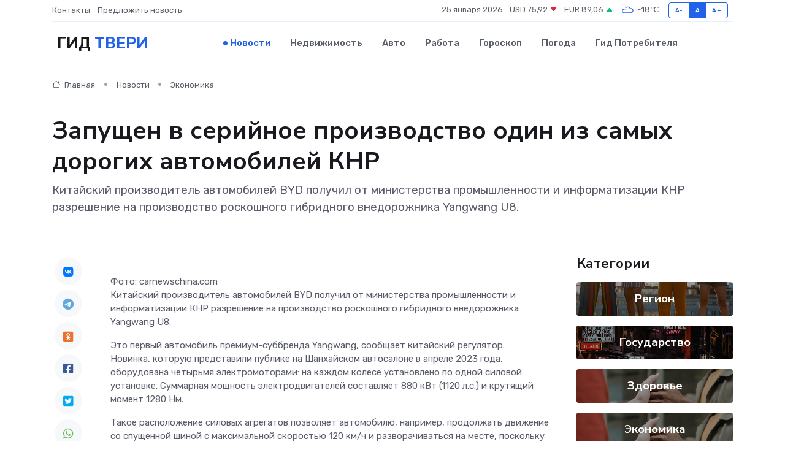

--- FILE ---
content_type: text/html; charset=UTF-8
request_url: https://tver-gid.ru/news/ekonomika/zapuschen-v-seriynoe-proizvodstvo-odin-iz-samyh-dorogih-avtomobiley-knr.htm
body_size: 9436
content:
<!DOCTYPE html>
<html lang="ru">
<head>
	<meta charset="utf-8">
	<meta name="csrf-token" content="qPIyPhBno6NOOS2aDZoHrSXdEd8LW01QJ5Y7uNGE">
    <meta http-equiv="X-UA-Compatible" content="IE=edge">
    <meta name="viewport" content="width=device-width, initial-scale=1">
    <title>Запущен в серийное производство один из самых дорогих автомобилей КНР - новости Твери</title>
    <meta name="description" property="description" content="Китайский производитель автомобилей BYD получил от министерства промышленности и информатизации КНР разрешение на производство роскошного гибридного внедорожника Yangwang U8.">
    
    <meta property="fb:pages" content="105958871990207" />
    <link rel="shortcut icon" type="image/x-icon" href="https://tver-gid.ru/favicon.svg">
    <link rel="canonical" href="https://tver-gid.ru/news/ekonomika/zapuschen-v-seriynoe-proizvodstvo-odin-iz-samyh-dorogih-avtomobiley-knr.htm">
    <link rel="preconnect" href="https://fonts.gstatic.com">
    <link rel="dns-prefetch" href="https://fonts.googleapis.com">
    <link rel="dns-prefetch" href="https://pagead2.googlesyndication.com">
    <link rel="dns-prefetch" href="https://res.cloudinary.com">
    <link href="https://fonts.googleapis.com/css2?family=Nunito+Sans:wght@400;700&family=Rubik:wght@400;500;700&display=swap" rel="stylesheet">
    <link rel="stylesheet" type="text/css" href="https://tver-gid.ru/assets/font-awesome/css/all.min.css">
    <link rel="stylesheet" type="text/css" href="https://tver-gid.ru/assets/bootstrap-icons/bootstrap-icons.css">
    <link rel="stylesheet" type="text/css" href="https://tver-gid.ru/assets/tiny-slider/tiny-slider.css">
    <link rel="stylesheet" type="text/css" href="https://tver-gid.ru/assets/glightbox/css/glightbox.min.css">
    <link rel="stylesheet" type="text/css" href="https://tver-gid.ru/assets/plyr/plyr.css">
    <link id="style-switch" rel="stylesheet" type="text/css" href="https://tver-gid.ru/assets/css/style.css">
    <link rel="stylesheet" type="text/css" href="https://tver-gid.ru/assets/css/style2.css">

    <meta name="twitter:card" content="summary">
    <meta name="twitter:site" content="@mysite">
    <meta name="twitter:title" content="Запущен в серийное производство один из самых дорогих автомобилей КНР - новости Твери">
    <meta name="twitter:description" content="Китайский производитель автомобилей BYD получил от министерства промышленности и информатизации КНР разрешение на производство роскошного гибридного внедорожника Yangwang U8.">
    <meta name="twitter:creator" content="@mysite">
    <meta name="twitter:image:src" content="https://tver-gid.ru/images/logo.gif">
    <meta name="twitter:domain" content="tver-gid.ru">
    <meta name="twitter:card" content="summary_large_image" /><meta name="twitter:image" content="https://tver-gid.ru/images/logo.gif">

    <meta property="og:url" content="http://tver-gid.ru/news/ekonomika/zapuschen-v-seriynoe-proizvodstvo-odin-iz-samyh-dorogih-avtomobiley-knr.htm">
    <meta property="og:title" content="Запущен в серийное производство один из самых дорогих автомобилей КНР - новости Твери">
    <meta property="og:description" content="Китайский производитель автомобилей BYD получил от министерства промышленности и информатизации КНР разрешение на производство роскошного гибридного внедорожника Yangwang U8.">
    <meta property="og:type" content="website">
    <meta property="og:image" content="https://tver-gid.ru/images/logo.gif">
    <meta property="og:locale" content="ru_RU">
    <meta property="og:site_name" content="Гид Твери">
    

    <link rel="image_src" href="https://tver-gid.ru/images/logo.gif" />

    <link rel="alternate" type="application/rss+xml" href="https://tver-gid.ru/feed" title="Тверь: гид, новости, афиша">
        <script async src="https://pagead2.googlesyndication.com/pagead/js/adsbygoogle.js"></script>
    <script>
        (adsbygoogle = window.adsbygoogle || []).push({
            google_ad_client: "ca-pub-0899253526956684",
            enable_page_level_ads: true
        });
    </script>
        
    
    
    
    <script>if (window.top !== window.self) window.top.location.replace(window.self.location.href);</script>
    <script>if(self != top) { top.location=document.location;}</script>

<!-- Google tag (gtag.js) -->
<script async src="https://www.googletagmanager.com/gtag/js?id=G-71VQP5FD0J"></script>
<script>
  window.dataLayer = window.dataLayer || [];
  function gtag(){dataLayer.push(arguments);}
  gtag('js', new Date());

  gtag('config', 'G-71VQP5FD0J');
</script>
</head>
<body>
<script type="text/javascript" > (function(m,e,t,r,i,k,a){m[i]=m[i]||function(){(m[i].a=m[i].a||[]).push(arguments)}; m[i].l=1*new Date();k=e.createElement(t),a=e.getElementsByTagName(t)[0],k.async=1,k.src=r,a.parentNode.insertBefore(k,a)}) (window, document, "script", "https://mc.yandex.ru/metrika/tag.js", "ym"); ym(54009418, "init", {}); ym(86840228, "init", { clickmap:true, trackLinks:true, accurateTrackBounce:true, webvisor:true });</script> <noscript><div><img src="https://mc.yandex.ru/watch/54009418" style="position:absolute; left:-9999px;" alt="" /><img src="https://mc.yandex.ru/watch/86840228" style="position:absolute; left:-9999px;" alt="" /></div></noscript>
<script type="text/javascript">
    new Image().src = "//counter.yadro.ru/hit?r"+escape(document.referrer)+((typeof(screen)=="undefined")?"":";s"+screen.width+"*"+screen.height+"*"+(screen.colorDepth?screen.colorDepth:screen.pixelDepth))+";u"+escape(document.URL)+";h"+escape(document.title.substring(0,150))+";"+Math.random();
</script>
<!-- Rating@Mail.ru counter -->
<script type="text/javascript">
var _tmr = window._tmr || (window._tmr = []);
_tmr.push({id: "3138453", type: "pageView", start: (new Date()).getTime()});
(function (d, w, id) {
  if (d.getElementById(id)) return;
  var ts = d.createElement("script"); ts.type = "text/javascript"; ts.async = true; ts.id = id;
  ts.src = "https://top-fwz1.mail.ru/js/code.js";
  var f = function () {var s = d.getElementsByTagName("script")[0]; s.parentNode.insertBefore(ts, s);};
  if (w.opera == "[object Opera]") { d.addEventListener("DOMContentLoaded", f, false); } else { f(); }
})(document, window, "topmailru-code");
</script><noscript><div>
<img src="https://top-fwz1.mail.ru/counter?id=3138453;js=na" style="border:0;position:absolute;left:-9999px;" alt="Top.Mail.Ru" />
</div></noscript>
<!-- //Rating@Mail.ru counter -->

<header class="navbar-light navbar-sticky header-static">
    <div class="navbar-top d-none d-lg-block small">
        <div class="container">
            <div class="d-md-flex justify-content-between align-items-center my-1">
                <!-- Top bar left -->
                <ul class="nav">
                    <li class="nav-item">
                        <a class="nav-link ps-0" href="https://tver-gid.ru/contacts">Контакты</a>
                    </li>
                    <li class="nav-item">
                        <a class="nav-link ps-0" href="https://tver-gid.ru/sendnews">Предложить новость</a>
                    </li>
                    
                </ul>
                <!-- Top bar right -->
                <div class="d-flex align-items-center">
                    
                    <ul class="list-inline mb-0 text-center text-sm-end me-3">
						<li class="list-inline-item">
							<span>25 января 2026</span>
						</li>
                        <li class="list-inline-item">
                            <a class="nav-link px-0" href="https://tver-gid.ru/currency">
                                <span>USD 75,92 <i class="bi bi-caret-down-fill text-danger"></i></span>
                            </a>
						</li>
                        <li class="list-inline-item">
                            <a class="nav-link px-0" href="https://tver-gid.ru/currency">
                                <span>EUR 89,06 <i class="bi bi-caret-up-fill text-success"></i></span>
                            </a>
						</li>
						<li class="list-inline-item">
                            <a class="nav-link px-0" href="https://tver-gid.ru/pogoda">
                                <svg xmlns="http://www.w3.org/2000/svg" width="25" height="25" viewBox="0 0 30 30"><path fill="#315EFB" fill-rule="evenodd" d="M25.036 13.066a4.948 4.948 0 0 1 0 5.868A4.99 4.99 0 0 1 20.99 21H8.507a4.49 4.49 0 0 1-3.64-1.86 4.458 4.458 0 0 1 0-5.281A4.491 4.491 0 0 1 8.506 12c.686 0 1.37.159 1.996.473a.5.5 0 0 1 .16.766l-.33.399a.502.502 0 0 1-.598.132 2.976 2.976 0 0 0-3.346.608 3.007 3.007 0 0 0 .334 4.532c.527.396 1.177.59 1.836.59H20.94a3.54 3.54 0 0 0 2.163-.711 3.497 3.497 0 0 0 1.358-3.206 3.45 3.45 0 0 0-.706-1.727A3.486 3.486 0 0 0 20.99 12.5c-.07 0-.138.016-.208.02-.328.02-.645.085-.947.192a.496.496 0 0 1-.63-.287 4.637 4.637 0 0 0-.445-.874 4.495 4.495 0 0 0-.584-.733A4.461 4.461 0 0 0 14.998 9.5a4.46 4.46 0 0 0-3.177 1.318 2.326 2.326 0 0 0-.135.147.5.5 0 0 1-.592.131 5.78 5.78 0 0 0-.453-.19.5.5 0 0 1-.21-.79A5.97 5.97 0 0 1 14.998 8a5.97 5.97 0 0 1 4.237 1.757c.398.399.704.85.966 1.319.262-.042.525-.076.79-.076a4.99 4.99 0 0 1 4.045 2.066zM0 0v30V0zm30 0v30V0z"></path></svg>
                                <span>-18&#8451;</span>
                            </a>
						</li>
					</ul>

                    <!-- Font size accessibility START -->
                    <div class="btn-group me-2" role="group" aria-label="font size changer">
                        <input type="radio" class="btn-check" name="fntradio" id="font-sm">
                        <label class="btn btn-xs btn-outline-primary mb-0" for="font-sm">A-</label>

                        <input type="radio" class="btn-check" name="fntradio" id="font-default" checked>
                        <label class="btn btn-xs btn-outline-primary mb-0" for="font-default">A</label>

                        <input type="radio" class="btn-check" name="fntradio" id="font-lg">
                        <label class="btn btn-xs btn-outline-primary mb-0" for="font-lg">A+</label>
                    </div>

                    
                </div>
            </div>
            <!-- Divider -->
            <div class="border-bottom border-2 border-primary opacity-1"></div>
        </div>
    </div>

    <!-- Logo Nav START -->
    <nav class="navbar navbar-expand-lg">
        <div class="container">
            <!-- Logo START -->
            <a class="navbar-brand" href="https://tver-gid.ru" style="text-align: end;">
                
                			<span class="ms-2 fs-3 text-uppercase fw-normal">Гид <span style="color: #2163e8;">Твери</span></span>
                            </a>
            <!-- Logo END -->

            <!-- Responsive navbar toggler -->
            <button class="navbar-toggler ms-auto" type="button" data-bs-toggle="collapse"
                data-bs-target="#navbarCollapse" aria-controls="navbarCollapse" aria-expanded="false"
                aria-label="Toggle navigation">
                <span class="text-body h6 d-none d-sm-inline-block">Menu</span>
                <span class="navbar-toggler-icon"></span>
            </button>

            <!-- Main navbar START -->
            <div class="collapse navbar-collapse" id="navbarCollapse">
                <ul class="navbar-nav navbar-nav-scroll mx-auto">
                                        <li class="nav-item"> <a class="nav-link active" href="https://tver-gid.ru/news">Новости</a></li>
                                        <li class="nav-item"> <a class="nav-link" href="https://tver-gid.ru/realty">Недвижимость</a></li>
                                        <li class="nav-item"> <a class="nav-link" href="https://tver-gid.ru/auto">Авто</a></li>
                                        <li class="nav-item"> <a class="nav-link" href="https://tver-gid.ru/job">Работа</a></li>
                                        <li class="nav-item"> <a class="nav-link" href="https://tver-gid.ru/horoscope">Гороскоп</a></li>
                                        <li class="nav-item"> <a class="nav-link" href="https://tver-gid.ru/pogoda">Погода</a></li>
                                        <li class="nav-item"> <a class="nav-link" href="https://tver-gid.ru/poleznoe">Гид потребителя</a></li>
                                    </ul>
            </div>
            <!-- Main navbar END -->

            
        </div>
    </nav>
    <!-- Logo Nav END -->
</header>
    <main>
        <!-- =======================
                Main content START -->
        <section class="pt-3 pb-lg-5">
            <div class="container" data-sticky-container>
                <div class="row">
                    <!-- Main Post START -->
                    <div class="col-lg-9">
                        <!-- Categorie Detail START -->
                        <div class="mb-4">
							<nav aria-label="breadcrumb" itemscope itemtype="http://schema.org/BreadcrumbList">
								<ol class="breadcrumb breadcrumb-dots">
									<li class="breadcrumb-item" itemprop="itemListElement" itemscope itemtype="http://schema.org/ListItem">
										<meta itemprop="name" content="Гид Твери">
										<meta itemprop="position" content="1">
										<meta itemprop="item" content="https://tver-gid.ru">
										<a itemprop="url" href="https://tver-gid.ru">
										<i class="bi bi-house me-1"></i> Главная
										</a>
									</li>
									<li class="breadcrumb-item" itemprop="itemListElement" itemscope itemtype="http://schema.org/ListItem">
										<meta itemprop="name" content="Новости">
										<meta itemprop="position" content="2">
										<meta itemprop="item" content="https://tver-gid.ru/news">
										<a itemprop="url" href="https://tver-gid.ru/news"> Новости</a>
									</li>
									<li class="breadcrumb-item" aria-current="page" itemprop="itemListElement" itemscope itemtype="http://schema.org/ListItem">
										<meta itemprop="name" content="Экономика">
										<meta itemprop="position" content="3">
										<meta itemprop="item" content="https://tver-gid.ru/news/ekonomika">
										<a itemprop="url" href="https://tver-gid.ru/news/ekonomika"> Экономика</a>
									</li>
									<li aria-current="page" itemprop="itemListElement" itemscope itemtype="http://schema.org/ListItem">
									<meta itemprop="name" content="Запущен в серийное производство один из самых дорогих автомобилей КНР">
									<meta itemprop="position" content="4" />
									<meta itemprop="item" content="https://tver-gid.ru/news/ekonomika/zapuschen-v-seriynoe-proizvodstvo-odin-iz-samyh-dorogih-avtomobiley-knr.htm">
									</li>
								</ol>
							</nav>
						
                        </div>
                    </div>
                </div>
                <div class="row align-items-center">
                                                        <!-- Content -->
                    <div class="col-md-12 mt-4 mt-md-0">
                                            <h1 class="display-6">Запущен в серийное производство один из самых дорогих автомобилей КНР</h1>
                        <p class="lead">Китайский производитель автомобилей BYD получил от министерства промышленности и информатизации КНР разрешение на производство роскошного гибридного внедорожника Yangwang U8.</p>
                    </div>
				                                    </div>
            </div>
        </section>
        <!-- =======================
        Main START -->
        <section class="pt-0">
            <div class="container position-relative" data-sticky-container>
                <div class="row">
                    <!-- Left sidebar START -->
                    <div class="col-md-1">
                        <div class="text-start text-lg-center mb-5" data-sticky data-margin-top="80" data-sticky-for="767">
                            <style>
                                .fa-vk::before {
                                    color: #07f;
                                }
                                .fa-telegram::before {
                                    color: #64a9dc;
                                }
                                .fa-facebook-square::before {
                                    color: #3b5998;
                                }
                                .fa-odnoklassniki-square::before {
                                    color: #eb722e;
                                }
                                .fa-twitter-square::before {
                                    color: #00aced;
                                }
                                .fa-whatsapp::before {
                                    color: #65bc54;
                                }
                                .fa-viber::before {
                                    color: #7b519d;
                                }
                                .fa-moimir svg {
                                    background-color: #168de2;
                                    height: 18px;
                                    width: 18px;
                                    background-size: 18px 18px;
                                    border-radius: 4px;
                                    margin-bottom: 2px;
                                }
                            </style>
                            <ul class="nav text-white-force">
                                <li class="nav-item">
                                    <a class="nav-link icon-md rounded-circle m-1 p-0 fs-5 bg-light" href="https://vk.com/share.php?url=https://tver-gid.ru/news/ekonomika/zapuschen-v-seriynoe-proizvodstvo-odin-iz-samyh-dorogih-avtomobiley-knr.htm&title=Запущен в серийное производство один из самых дорогих автомобилей КНР - новости Твери&utm_source=share" rel="nofollow" target="_blank">
                                        <i class="fab fa-vk align-middle text-body"></i>
                                    </a>
                                </li>
                                <li class="nav-item">
                                    <a class="nav-link icon-md rounded-circle m-1 p-0 fs-5 bg-light" href="https://t.me/share/url?url=https://tver-gid.ru/news/ekonomika/zapuschen-v-seriynoe-proizvodstvo-odin-iz-samyh-dorogih-avtomobiley-knr.htm&text=Запущен в серийное производство один из самых дорогих автомобилей КНР - новости Твери&utm_source=share" rel="nofollow" target="_blank">
                                        <i class="fab fa-telegram align-middle text-body"></i>
                                    </a>
                                </li>
                                <li class="nav-item">
                                    <a class="nav-link icon-md rounded-circle m-1 p-0 fs-5 bg-light" href="https://connect.ok.ru/offer?url=https://tver-gid.ru/news/ekonomika/zapuschen-v-seriynoe-proizvodstvo-odin-iz-samyh-dorogih-avtomobiley-knr.htm&title=Запущен в серийное производство один из самых дорогих автомобилей КНР - новости Твери&utm_source=share" rel="nofollow" target="_blank">
                                        <i class="fab fa-odnoklassniki-square align-middle text-body"></i>
                                    </a>
                                </li>
                                <li class="nav-item">
                                    <a class="nav-link icon-md rounded-circle m-1 p-0 fs-5 bg-light" href="https://www.facebook.com/sharer.php?src=sp&u=https://tver-gid.ru/news/ekonomika/zapuschen-v-seriynoe-proizvodstvo-odin-iz-samyh-dorogih-avtomobiley-knr.htm&title=Запущен в серийное производство один из самых дорогих автомобилей КНР - новости Твери&utm_source=share" rel="nofollow" target="_blank">
                                        <i class="fab fa-facebook-square align-middle text-body"></i>
                                    </a>
                                </li>
                                <li class="nav-item">
                                    <a class="nav-link icon-md rounded-circle m-1 p-0 fs-5 bg-light" href="https://twitter.com/intent/tweet?text=Запущен в серийное производство один из самых дорогих автомобилей КНР - новости Твери&url=https://tver-gid.ru/news/ekonomika/zapuschen-v-seriynoe-proizvodstvo-odin-iz-samyh-dorogih-avtomobiley-knr.htm&utm_source=share" rel="nofollow" target="_blank">
                                        <i class="fab fa-twitter-square align-middle text-body"></i>
                                    </a>
                                </li>
                                <li class="nav-item">
                                    <a class="nav-link icon-md rounded-circle m-1 p-0 fs-5 bg-light" href="https://api.whatsapp.com/send?text=Запущен в серийное производство один из самых дорогих автомобилей КНР - новости Твери https://tver-gid.ru/news/ekonomika/zapuschen-v-seriynoe-proizvodstvo-odin-iz-samyh-dorogih-avtomobiley-knr.htm&utm_source=share" rel="nofollow" target="_blank">
                                        <i class="fab fa-whatsapp align-middle text-body"></i>
                                    </a>
                                </li>
                                <li class="nav-item">
                                    <a class="nav-link icon-md rounded-circle m-1 p-0 fs-5 bg-light" href="viber://forward?text=Запущен в серийное производство один из самых дорогих автомобилей КНР - новости Твери https://tver-gid.ru/news/ekonomika/zapuschen-v-seriynoe-proizvodstvo-odin-iz-samyh-dorogih-avtomobiley-knr.htm&utm_source=share" rel="nofollow" target="_blank">
                                        <i class="fab fa-viber align-middle text-body"></i>
                                    </a>
                                </li>
                                <li class="nav-item">
                                    <a class="nav-link icon-md rounded-circle m-1 p-0 fs-5 bg-light" href="https://connect.mail.ru/share?url=https://tver-gid.ru/news/ekonomika/zapuschen-v-seriynoe-proizvodstvo-odin-iz-samyh-dorogih-avtomobiley-knr.htm&title=Запущен в серийное производство один из самых дорогих автомобилей КНР - новости Твери&utm_source=share" rel="nofollow" target="_blank">
                                        <i class="fab fa-moimir align-middle text-body"><svg viewBox='0 0 24 24' xmlns='http://www.w3.org/2000/svg'><path d='M8.889 9.667a1.333 1.333 0 100-2.667 1.333 1.333 0 000 2.667zm6.222 0a1.333 1.333 0 100-2.667 1.333 1.333 0 000 2.667zm4.77 6.108l-1.802-3.028a.879.879 0 00-1.188-.307.843.843 0 00-.313 1.166l.214.36a6.71 6.71 0 01-4.795 1.996 6.711 6.711 0 01-4.792-1.992l.217-.364a.844.844 0 00-.313-1.166.878.878 0 00-1.189.307l-1.8 3.028a.844.844 0 00.312 1.166.88.88 0 001.189-.307l.683-1.147a8.466 8.466 0 005.694 2.18 8.463 8.463 0 005.698-2.184l.685 1.151a.873.873 0 001.189.307.844.844 0 00.312-1.166z' fill='#FFF' fill-rule='evenodd'/></svg></i>
                                    </a>
                                </li>
                                
                            </ul>
                        </div>
                    </div>
                    <!-- Left sidebar END -->

                    <!-- Main Content START -->
                    <div class="col-md-10 col-lg-8 mb-5">
                        <div class="mb-4">
                                                    </div>
                        <div itemscope itemtype="http://schema.org/NewsArticle">
                            <meta itemprop="headline" content="Запущен в серийное производство один из самых дорогих автомобилей КНР">
                            <meta itemprop="identifier" content="https://tver-gid.ru/8395377">
                            <span itemprop="articleBody">Фото: carnewschina.com <p> Китайский производитель автомобилей BYD получил от министерства промышленности и информатизации КНР разрешение на производство роскошного гибридного внедорожника Yangwang U8. </p> <p> Это первый автомобиль премиум-суббренда Yangwang, сообщает китайский регулятор. <br> Новинка, которую представили публике на Шанхайском автосалоне в апреле 2023 года, оборудована четырьмя электромоторами: на каждом колесе установлено по одной силовой установке. Суммарная мощность электродвигателей составляет 880 кВт (1120 л.с.) и крутящий момент 1280 Нм. </p> <p> Такое расположение силовых агрегатов позволяет автомобилю, например, продолжать движение со спущенной шиной с максимальной скоростью 120 км/ч и разворачиваться на месте, поскольку колеса Yangwang U8 поворачиваются на 360 градусов. Кроме того, премиум-автомобиль оснащен бензиновым турбированным двухлитровым двигателем мощностью 268 л.с. <br> Люксовый внедорожник будет доступен в пяти- и семиместной комплектации. В семиместной версии в среднем ряду два отдельных кресла, а на третьем ряду расположен трехместный диван. Габариты автомобиля ― 5319 мм в длину, 2050 мм ― в ширину, 1930 мм ― в высоту, колесная база составляет 3050 мм. Масса внедорожника ― 3985 кг. Кроме того, электрокар способен буксировать прицеп с максимальной массой 2500 кг. 
										
											
											

										
</p> <p> Yangwang U8 уже доступен для предзаказа, его цена составляет 1 098 000 юаней (12 090 000 рублей). По словам производителя, начало поставок внедорожника намечено на сентябрь этого года, пишут  Известия.  </p>

Янина Семёнова</span>
                        </div>
                                                                        <div><a href="https://panoramapro.ru/zapushhen-v-serijnoe-proizvodstvo-odin-iz-samyh-dorogih-avtomobilej-knr/" target="_blank" rel="author">Источник</a></div>
                                                                        <div class="col-12 mt-3"><a href="https://tver-gid.ru/sendnews">Предложить новость</a></div>
                        <div class="col-12 mt-5">
                            <h2 class="my-3">Последние новости</h2>
                            <div class="row gy-4">
                                <!-- Card item START -->
<div class="col-sm-6">
    <div class="card" itemscope="" itemtype="http://schema.org/BlogPosting">
        <!-- Card img -->
        <div class="position-relative">
                        <img class="card-img" src="https://res.cloudinary.com/dq2vt8azs/image/upload/c_fill,w_420,h_315,q_auto,g_face/g0fogu1g66avkyq3qicx" alt="Возраст и технологии: как современные устройства упрощают жизнь людям старшего поколения" itemprop="image">
                    </div>
        <div class="card-body px-0 pt-3" itemprop="name">
            <h4 class="card-title" itemprop="headline"><a href="https://tver-gid.ru/news/ekonomika/vozrast-i-tehnologii-kak-sovremennye-ustroystva-uproschayut-zhizn-lyudyam-starshego-pokoleniya.htm"
                    class="btn-link text-reset fw-bold" itemprop="url">Возраст и технологии: как современные устройства упрощают жизнь людям старшего поколения</a></h4>
            <p class="card-text" itemprop="articleBody">Современные технологии помогают людям старшего возраста оставаться активными.</p>
        </div>
        <meta itemprop="author" content="Редактор"/>
        <meta itemscope itemprop="mainEntityOfPage" itemType="https://schema.org/WebPage" itemid="https://tver-gid.ru/news/ekonomika/vozrast-i-tehnologii-kak-sovremennye-ustroystva-uproschayut-zhizn-lyudyam-starshego-pokoleniya.htm"/>
        <meta itemprop="dateModified" content="2025-11-06"/>
        <meta itemprop="datePublished" content="2025-11-06"/>
    </div>
</div>
<!-- Card item END -->
<!-- Card item START -->
<div class="col-sm-6">
    <div class="card" itemscope="" itemtype="http://schema.org/BlogPosting">
        <!-- Card img -->
        <div class="position-relative">
                        <img class="card-img" src="https://res.cloudinary.com/dq2vt8azs/image/upload/c_fill,w_420,h_315,q_auto,g_face/utgpjkv9b2xnessgzfyo" alt="Какие детали чаще всего заменяют при ремонте серводвигателей?" itemprop="image">
                    </div>
        <div class="card-body px-0 pt-3" itemprop="name">
            <h4 class="card-title" itemprop="headline"><a href="https://tver-gid.ru/news/ekonomika/kakie-detali-chasche-vsego-zamenyayut-pri-remonte-servodvigateley.htm"
                    class="btn-link text-reset fw-bold" itemprop="url">Какие детали чаще всего заменяют при ремонте серводвигателей?</a></h4>
            <p class="card-text" itemprop="articleBody">Узнаем, какие компоненты в них ломаются чаще всего и подлежат замене.</p>
        </div>
        <meta itemprop="author" content="Редактор"/>
        <meta itemscope itemprop="mainEntityOfPage" itemType="https://schema.org/WebPage" itemid="https://tver-gid.ru/news/ekonomika/kakie-detali-chasche-vsego-zamenyayut-pri-remonte-servodvigateley.htm"/>
        <meta itemprop="dateModified" content="2025-11-03"/>
        <meta itemprop="datePublished" content="2025-11-03"/>
    </div>
</div>
<!-- Card item END -->
<!-- Card item START -->
<div class="col-sm-6">
    <div class="card" itemscope="" itemtype="http://schema.org/BlogPosting">
        <!-- Card img -->
        <div class="position-relative">
                        <img class="card-img" src="https://res.cloudinary.com/dq2vt8azs/image/upload/c_fill,w_420,h_315,q_auto,g_face/vclb6juc3dleroplmlyg" alt="Минздрав РФ отказался от идеи контроля за больничными" itemprop="image">
                    </div>
        <div class="card-body px-0 pt-3" itemprop="name">
            <h4 class="card-title" itemprop="headline"><a href="https://tver-gid.ru/news/zdorove/minzdrav-rf-otkazalsya-ot-idei-kontrolya-za-bolnichnymi.htm"
                    class="btn-link text-reset fw-bold" itemprop="url">Минздрав РФ отказался от идеи контроля за больничными</a></h4>
            <p class="card-text" itemprop="articleBody">Министерство здравоохранения Российской Федерации не будет контролировать количество выданных больничных листов, как планировалось ранее.</p>
        </div>
        <meta itemprop="author" content="Редактор"/>
        <meta itemscope itemprop="mainEntityOfPage" itemType="https://schema.org/WebPage" itemid="https://tver-gid.ru/news/zdorove/minzdrav-rf-otkazalsya-ot-idei-kontrolya-za-bolnichnymi.htm"/>
        <meta itemprop="dateModified" content="2025-04-06"/>
        <meta itemprop="datePublished" content="2025-04-06"/>
    </div>
</div>
<!-- Card item END -->
<!-- Card item START -->
<div class="col-sm-6">
    <div class="card" itemscope="" itemtype="http://schema.org/BlogPosting">
        <!-- Card img -->
        <div class="position-relative">
            <img class="card-img" src="https://res.cloudinary.com/di7jztv5p/image/upload/c_fill,w_420,h_315,q_auto,g_face/gqei5n34zp6qzkg1iovk" alt="Когда скидки превращаются в ловушку: как маркетологи учат нас тратить" itemprop="image">
        </div>
        <div class="card-body px-0 pt-3" itemprop="name">
            <h4 class="card-title" itemprop="headline"><a href="https://ulan-ude-city.ru/news/ekonomika/kogda-skidki-prevraschayutsya-v-lovushku-kak-marketologi-uchat-nas-tratit.htm" class="btn-link text-reset fw-bold" itemprop="url">Когда скидки превращаются в ловушку: как маркетологи учат нас тратить</a></h4>
            <p class="card-text" itemprop="articleBody">Почему “-50% только сегодня” не всегда значит выгоду, как скидки играют на эмоциях и почему даже рациональные люди становятся жертвами маркетинговых трюков.</p>
        </div>
        <meta itemprop="author" content="Редактор"/>
        <meta itemscope itemprop="mainEntityOfPage" itemType="https://schema.org/WebPage" itemid="https://ulan-ude-city.ru/news/ekonomika/kogda-skidki-prevraschayutsya-v-lovushku-kak-marketologi-uchat-nas-tratit.htm"/>
        <meta itemprop="dateModified" content="2026-01-25"/>
        <meta itemprop="datePublished" content="2026-01-25"/>
    </div>
</div>
<!-- Card item END -->
                            </div>
                        </div>
						<div class="col-12 bg-primary bg-opacity-10 p-2 mt-3 rounded">
							На этом сайте вы найдете актуальные <a href="https://infoobninsk.ru/job">вакансии в Обнинске</a> с предложениями работы от ведущих работодателей города
						</div>
                        <!-- Comments START -->
                        <div class="mt-5">
                            <h3>Комментарии (0)</h3>
                        </div>
                        <!-- Comments END -->
                        <!-- Reply START -->
                        <div>
                            <h3>Добавить комментарий</h3>
                            <small>Ваш email не публикуется. Обязательные поля отмечены *</small>
                            <form class="row g-3 mt-2">
                                <div class="col-md-6">
                                    <label class="form-label">Имя *</label>
                                    <input type="text" class="form-control" aria-label="First name">
                                </div>
                                <div class="col-md-6">
                                    <label class="form-label">Email *</label>
                                    <input type="email" class="form-control">
                                </div>
                                <div class="col-12">
                                    <label class="form-label">Текст комментария *</label>
                                    <textarea class="form-control" rows="3"></textarea>
                                </div>
                                <div class="col-12">
                                    <button type="submit" class="btn btn-primary">Оставить комментарий</button>
                                </div>
                            </form>
                        </div>
                        <!-- Reply END -->
                    </div>
                    <!-- Main Content END -->
                    <!-- Right sidebar START -->
                    <div class="col-lg-3 d-none d-lg-block">
                        <div data-sticky data-margin-top="80" data-sticky-for="991">
                            <!-- Categories -->
                            <div>
                                <h4 class="mb-3">Категории</h4>
                                                                    <!-- Category item -->
                                    <div class="text-center mb-3 card-bg-scale position-relative overflow-hidden rounded"
                                        style="background-image:url(https://tver-gid.ru/assets/images/blog/4by3/07.jpg); background-position: center left; background-size: cover;">
                                        <div class="bg-dark-overlay-4 p-3">
                                            <a href="https://tver-gid.ru/news/region"
                                                class="stretched-link btn-link fw-bold text-white h5">Регион</a>
                                        </div>
                                    </div>
                                                                    <!-- Category item -->
                                    <div class="text-center mb-3 card-bg-scale position-relative overflow-hidden rounded"
                                        style="background-image:url(https://tver-gid.ru/assets/images/blog/4by3/01.jpg); background-position: center left; background-size: cover;">
                                        <div class="bg-dark-overlay-4 p-3">
                                            <a href="https://tver-gid.ru/news/gosudarstvo"
                                                class="stretched-link btn-link fw-bold text-white h5">Государство</a>
                                        </div>
                                    </div>
                                                                    <!-- Category item -->
                                    <div class="text-center mb-3 card-bg-scale position-relative overflow-hidden rounded"
                                        style="background-image:url(https://tver-gid.ru/assets/images/blog/4by3/09.jpg); background-position: center left; background-size: cover;">
                                        <div class="bg-dark-overlay-4 p-3">
                                            <a href="https://tver-gid.ru/news/zdorove"
                                                class="stretched-link btn-link fw-bold text-white h5">Здоровье</a>
                                        </div>
                                    </div>
                                                                    <!-- Category item -->
                                    <div class="text-center mb-3 card-bg-scale position-relative overflow-hidden rounded"
                                        style="background-image:url(https://tver-gid.ru/assets/images/blog/4by3/09.jpg); background-position: center left; background-size: cover;">
                                        <div class="bg-dark-overlay-4 p-3">
                                            <a href="https://tver-gid.ru/news/ekonomika"
                                                class="stretched-link btn-link fw-bold text-white h5">Экономика</a>
                                        </div>
                                    </div>
                                                                    <!-- Category item -->
                                    <div class="text-center mb-3 card-bg-scale position-relative overflow-hidden rounded"
                                        style="background-image:url(https://tver-gid.ru/assets/images/blog/4by3/08.jpg); background-position: center left; background-size: cover;">
                                        <div class="bg-dark-overlay-4 p-3">
                                            <a href="https://tver-gid.ru/news/politika"
                                                class="stretched-link btn-link fw-bold text-white h5">Политика</a>
                                        </div>
                                    </div>
                                                                    <!-- Category item -->
                                    <div class="text-center mb-3 card-bg-scale position-relative overflow-hidden rounded"
                                        style="background-image:url(https://tver-gid.ru/assets/images/blog/4by3/06.jpg); background-position: center left; background-size: cover;">
                                        <div class="bg-dark-overlay-4 p-3">
                                            <a href="https://tver-gid.ru/news/nauka-i-obrazovanie"
                                                class="stretched-link btn-link fw-bold text-white h5">Наука и Образование</a>
                                        </div>
                                    </div>
                                                                    <!-- Category item -->
                                    <div class="text-center mb-3 card-bg-scale position-relative overflow-hidden rounded"
                                        style="background-image:url(https://tver-gid.ru/assets/images/blog/4by3/01.jpg); background-position: center left; background-size: cover;">
                                        <div class="bg-dark-overlay-4 p-3">
                                            <a href="https://tver-gid.ru/news/proisshestviya"
                                                class="stretched-link btn-link fw-bold text-white h5">Происшествия</a>
                                        </div>
                                    </div>
                                                                    <!-- Category item -->
                                    <div class="text-center mb-3 card-bg-scale position-relative overflow-hidden rounded"
                                        style="background-image:url(https://tver-gid.ru/assets/images/blog/4by3/01.jpg); background-position: center left; background-size: cover;">
                                        <div class="bg-dark-overlay-4 p-3">
                                            <a href="https://tver-gid.ru/news/religiya"
                                                class="stretched-link btn-link fw-bold text-white h5">Религия</a>
                                        </div>
                                    </div>
                                                                    <!-- Category item -->
                                    <div class="text-center mb-3 card-bg-scale position-relative overflow-hidden rounded"
                                        style="background-image:url(https://tver-gid.ru/assets/images/blog/4by3/08.jpg); background-position: center left; background-size: cover;">
                                        <div class="bg-dark-overlay-4 p-3">
                                            <a href="https://tver-gid.ru/news/kultura"
                                                class="stretched-link btn-link fw-bold text-white h5">Культура</a>
                                        </div>
                                    </div>
                                                                    <!-- Category item -->
                                    <div class="text-center mb-3 card-bg-scale position-relative overflow-hidden rounded"
                                        style="background-image:url(https://tver-gid.ru/assets/images/blog/4by3/05.jpg); background-position: center left; background-size: cover;">
                                        <div class="bg-dark-overlay-4 p-3">
                                            <a href="https://tver-gid.ru/news/sport"
                                                class="stretched-link btn-link fw-bold text-white h5">Спорт</a>
                                        </div>
                                    </div>
                                                                    <!-- Category item -->
                                    <div class="text-center mb-3 card-bg-scale position-relative overflow-hidden rounded"
                                        style="background-image:url(https://tver-gid.ru/assets/images/blog/4by3/08.jpg); background-position: center left; background-size: cover;">
                                        <div class="bg-dark-overlay-4 p-3">
                                            <a href="https://tver-gid.ru/news/obschestvo"
                                                class="stretched-link btn-link fw-bold text-white h5">Общество</a>
                                        </div>
                                    </div>
                                                            </div>
                        </div>
                    </div>
                    <!-- Right sidebar END -->
                </div>
        </section>
    </main>
<footer class="bg-dark pt-5">
    
    <!-- Footer copyright START -->
    <div class="bg-dark-overlay-3 mt-5">
        <div class="container">
            <div class="row align-items-center justify-content-md-between py-4">
                <div class="col-md-6">
                    <!-- Copyright -->
                    <div class="text-center text-md-start text-primary-hover text-muted">
                        &#169;2026 Тверь. Все права защищены.
                    </div>
                </div>
                
            </div>
        </div>
    </div>
    <!-- Footer copyright END -->
    <script type="application/ld+json">
        {"@context":"https:\/\/schema.org","@type":"Organization","name":"\u0422\u0432\u0435\u0440\u044c - \u0433\u0438\u0434, \u043d\u043e\u0432\u043e\u0441\u0442\u0438, \u0430\u0444\u0438\u0448\u0430","url":"https:\/\/tver-gid.ru","sameAs":["https:\/\/vk.com\/public207914978","https:\/\/t.me\/tver_gid"]}
    </script>
</footer>
<!-- Back to top -->
<div class="back-top"><i class="bi bi-arrow-up-short"></i></div>
<script src="https://tver-gid.ru/assets/bootstrap/js/bootstrap.bundle.min.js"></script>
<script src="https://tver-gid.ru/assets/tiny-slider/tiny-slider.js"></script>
<script src="https://tver-gid.ru/assets/sticky-js/sticky.min.js"></script>
<script src="https://tver-gid.ru/assets/glightbox/js/glightbox.min.js"></script>
<script src="https://tver-gid.ru/assets/plyr/plyr.js"></script>
<script src="https://tver-gid.ru/assets/js/functions.js"></script>
<script src="https://yastatic.net/share2/share.js" async></script>
<script defer src="https://static.cloudflareinsights.com/beacon.min.js/vcd15cbe7772f49c399c6a5babf22c1241717689176015" integrity="sha512-ZpsOmlRQV6y907TI0dKBHq9Md29nnaEIPlkf84rnaERnq6zvWvPUqr2ft8M1aS28oN72PdrCzSjY4U6VaAw1EQ==" data-cf-beacon='{"version":"2024.11.0","token":"587a947eade14d0a8c4aa26cd8174025","r":1,"server_timing":{"name":{"cfCacheStatus":true,"cfEdge":true,"cfExtPri":true,"cfL4":true,"cfOrigin":true,"cfSpeedBrain":true},"location_startswith":null}}' crossorigin="anonymous"></script>
</body>
</html>


--- FILE ---
content_type: text/html; charset=utf-8
request_url: https://www.google.com/recaptcha/api2/aframe
body_size: 265
content:
<!DOCTYPE HTML><html><head><meta http-equiv="content-type" content="text/html; charset=UTF-8"></head><body><script nonce="gt0Xm-vuVlxBHaWgPtuiJg">/** Anti-fraud and anti-abuse applications only. See google.com/recaptcha */ try{var clients={'sodar':'https://pagead2.googlesyndication.com/pagead/sodar?'};window.addEventListener("message",function(a){try{if(a.source===window.parent){var b=JSON.parse(a.data);var c=clients[b['id']];if(c){var d=document.createElement('img');d.src=c+b['params']+'&rc='+(localStorage.getItem("rc::a")?sessionStorage.getItem("rc::b"):"");window.document.body.appendChild(d);sessionStorage.setItem("rc::e",parseInt(sessionStorage.getItem("rc::e")||0)+1);localStorage.setItem("rc::h",'1769292544354');}}}catch(b){}});window.parent.postMessage("_grecaptcha_ready", "*");}catch(b){}</script></body></html>